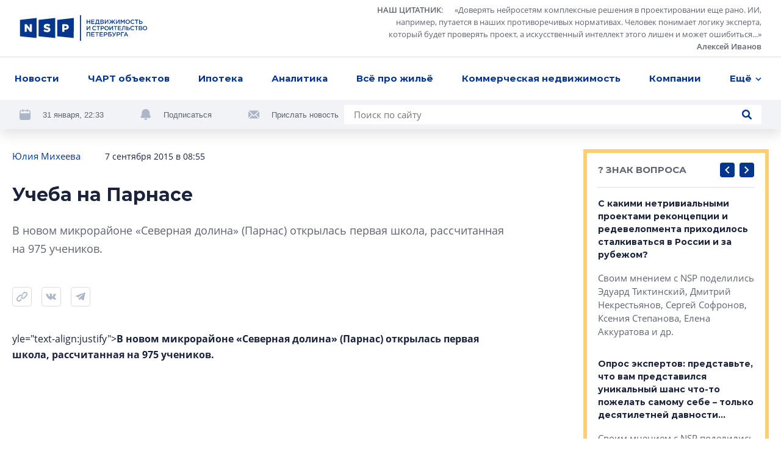

--- FILE ---
content_type: application/javascript; charset=utf-8
request_url: https://nsp.ru/runtime.5d79138129c4f700.js
body_size: 1655
content:
(()=>{"use strict";var e,v={},m={};function a(e){var n=m[e];if(void 0!==n)return n.exports;var r=m[e]={exports:{}};return v[e](r,r.exports,a),r.exports}a.m=v,e=[],a.O=(n,r,d,i)=>{if(!r){var t=1/0;for(f=0;f<e.length;f++){for(var[r,d,i]=e[f],l=!0,o=0;o<r.length;o++)(!1&i||t>=i)&&Object.keys(a.O).every(p=>a.O[p](r[o]))?r.splice(o--,1):(l=!1,i<t&&(t=i));if(l){e.splice(f--,1);var c=d();void 0!==c&&(n=c)}}return n}i=i||0;for(var f=e.length;f>0&&e[f-1][2]>i;f--)e[f]=e[f-1];e[f]=[r,d,i]},a.n=e=>{var n=e&&e.__esModule?()=>e.default:()=>e;return a.d(n,{a:n}),n},a.d=(e,n)=>{for(var r in n)a.o(n,r)&&!a.o(e,r)&&Object.defineProperty(e,r,{enumerable:!0,get:n[r]})},a.f={},a.e=e=>Promise.all(Object.keys(a.f).reduce((n,r)=>(a.f[r](e,n),n),[])),a.u=e=>(592===e?"common":e)+"."+{2:"6e9d9537d52f11ef",3:"1e0045426707d7f1",13:"70d5c980bf3d00d5",34:"d9727bf1a4b8ec08",82:"b139f305ea78bd98",274:"a6041655162ca1f1",310:"dfd966c114e705ee",377:"5bc5da4bf65b0351",464:"79054352dd69d194",538:"a94a0e49ae306fba",572:"f81704e83ecfa3ce",576:"5018a3083c84abc9",583:"54128891a68ea348",592:"3bbbf21474d9cb5c",702:"40910659c0b2acbd",745:"bbe82867df406cba",814:"a7c22ed63990851b",925:"90949d8c77932c0d"}[e]+".js",a.miniCssF=e=>{},a.o=(e,n)=>Object.prototype.hasOwnProperty.call(e,n),(()=>{var e={},n="nsp:";a.l=(r,d,i,f)=>{if(e[r])e[r].push(d);else{var t,l;if(void 0!==i)for(var o=document.getElementsByTagName("script"),c=0;c<o.length;c++){var u=o[c];if(u.getAttribute("src")==r||u.getAttribute("data-webpack")==n+i){t=u;break}}t||(l=!0,(t=document.createElement("script")).type="module",t.charset="utf-8",t.timeout=120,a.nc&&t.setAttribute("nonce",a.nc),t.setAttribute("data-webpack",n+i),t.src=a.tu(r)),e[r]=[d];var b=(g,p)=>{t.onerror=t.onload=null,clearTimeout(s);var _=e[r];if(delete e[r],t.parentNode&&t.parentNode.removeChild(t),_&&_.forEach(h=>h(p)),g)return g(p)},s=setTimeout(b.bind(null,void 0,{type:"timeout",target:t}),12e4);t.onerror=b.bind(null,t.onerror),t.onload=b.bind(null,t.onload),l&&document.head.appendChild(t)}}})(),a.r=e=>{typeof Symbol<"u"&&Symbol.toStringTag&&Object.defineProperty(e,Symbol.toStringTag,{value:"Module"}),Object.defineProperty(e,"__esModule",{value:!0})},(()=>{var e;a.tt=()=>(void 0===e&&(e={createScriptURL:n=>n},typeof trustedTypes<"u"&&trustedTypes.createPolicy&&(e=trustedTypes.createPolicy("angular#bundler",e))),e)})(),a.tu=e=>a.tt().createScriptURL(e),a.p="",(()=>{var e={666:0};a.f.j=(d,i)=>{var f=a.o(e,d)?e[d]:void 0;if(0!==f)if(f)i.push(f[2]);else if(666!=d){var t=new Promise((u,b)=>f=e[d]=[u,b]);i.push(f[2]=t);var l=a.p+a.u(d),o=new Error;a.l(l,u=>{if(a.o(e,d)&&(0!==(f=e[d])&&(e[d]=void 0),f)){var b=u&&("load"===u.type?"missing":u.type),s=u&&u.target&&u.target.src;o.message="Loading chunk "+d+" failed.\n("+b+": "+s+")",o.name="ChunkLoadError",o.type=b,o.request=s,f[1](o)}},"chunk-"+d,d)}else e[d]=0},a.O.j=d=>0===e[d];var n=(d,i)=>{var o,c,[f,t,l]=i,u=0;if(f.some(s=>0!==e[s])){for(o in t)a.o(t,o)&&(a.m[o]=t[o]);if(l)var b=l(a)}for(d&&d(i);u<f.length;u++)a.o(e,c=f[u])&&e[c]&&e[c][0](),e[c]=0;return a.O(b)},r=self.webpackChunknsp=self.webpackChunknsp||[];r.forEach(n.bind(null,0)),r.push=n.bind(null,r.push.bind(r))})()})();

--- FILE ---
content_type: application/javascript; charset=utf-8
request_url: https://nsp.ru/377.5bc5da4bf65b0351.js
body_size: 4505
content:
"use strict";(self.webpackChunknsp=self.webpackChunknsp||[]).push([[377],{8244:(T,M,a)=>{a.d(M,{A:()=>O});var t=a(1571),e=a(5350),h=a(6895),u=a(2340),f=a(4761),v=a(5401),P=a(3562),x=a(5442),l=a(2129);const C=["link"],p=["banner"],r=["htmlXlWrapper"],b=["htmlLgWrapper"],E=["htmlMdWrapper"],w=["htmlSmWrapper"];function o(c,m){if(1&c&&(t.ynx(0),t._UZ(1,"app-responsive-image",9),t.BQk()),2&c){const n=t.oxw(3);t.xp6(1),t.Q6J("xl",n.data.images.xl)("lg",n.data.images.lg)("md",n.data.images.md)("xs",n.data.images.sm)("sm",n.data.images.sm)}}function _(c,m){if(1&c&&(t.ynx(0),t._UZ(1,"iframe",10),t.ALo(2,"safeUrl"),t._UZ(3,"div",11),t.BQk()),2&c){const n=t.oxw(3);t.xp6(1),t.Udp("transform",n.getScale()),t.Q6J("src",t.lcZ(2,3,n.data.html[n.responsive.screen]+"?instance_id="+n.id),t.uOi)}}function i(c,m){if(1&c){const n=t.EpF();t.TgZ(0,"a",4,5),t.NdJ("click",function(){t.CHM(n);const g=t.oxw(2);return t.KtG(g.incClick())}),t.TgZ(2,"div",6),t._uU(3,"\u0420\u0415\u041a\u041b\u0410\u041c\u0410"),t.qZA(),t._UZ(4,"app-erid-menu",7),t.YNc(5,o,2,5,"ng-container",8),t.YNc(6,_,4,5,"ng-container",8),t.qZA()}if(2&c){const n=t.oxw(2);t.Udp("height","sm"===n.responsive.screen&&"html"===(null==n.data?null:n.data.bannerType)?n.getBannerHeight()+"px":null),t.Q6J("href",n.data.url,t.LSH),t.xp6(4),t.Q6J("erid",n.data.erid)("url",n.data.url),t.xp6(1),t.Q6J("ngIf","image"===n.data.bannerType&&n.data.images[n.responsive.screen]),t.xp6(1),t.Q6J("ngIf","html"===n.data.bannerType&&n.data.html[n.responsive.screen])}}function d(c,m){if(1&c&&(t.TgZ(0,"div",1,2),t.YNc(2,i,7,7,"a",3),t.qZA()),2&c){const n=t.oxw();t.xp6(2),t.Q6J("ngIf",n.data)}}let O=(()=>{class c extends e.f{constructor(n,s,g,y){if(super(),this.api=n,this.platformId=s,this.responsive=g,this.cdr=y,this.clicked=!1,this.viewed=!1,(0,h.NF)(this.platformId)){const A=window.addEventListener?"addEventListener":"attachEvent";(0,window[A])("attachEvent"===A?"onmessage":"message",I=>{I.origin===u.N.apiHost&&"banner_click"===I.data.type&&I.data.id===this.id&&this.link.nativeElement.click()}),this.id=Math.random().toString(36).substr(2,9)}}get data(){return this._data}set data(n){if(n.url&&n.erid){const s=new URL(n.url);s.searchParams.set("erid",n.erid),n.url=s.toString()}this._data=n}ngOnInit(){this.responsive.change.subscribe(()=>{this.cdr.markForCheck()})}getHostname(){return window?.location.hostname}ngAfterViewInit(){this.onScroll()}onScroll(){(0,h.NF)(this.platformId)&&!this.viewed&&this.data&&this.checkView()}checkView(){const n=this.banner.nativeElement.getBoundingClientRect();n.top<window.innerHeight&&n.bottom>0&&(this.viewed=!0,this.api.addAdvertisingCardView(this.data.id).subscribe())}incClick(){this.clicked||(this.clicked=!0,this.api.addAdvertisingCardClick(this.data.id).subscribe())}getScale(){return"sm"===this.responsive.screen&&window?"scale("+(window.outerWidth/743-24/768)+")":null}getBannerHeight(){if("sm"===this.responsive.screen&&window)return window.outerWidth-24}}return c.\u0275fac=function(n){return new(n||c)(t.Y36(f.s),t.Y36(t.Lbi),t.Y36(v.k),t.Y36(t.sBO))},c.\u0275cmp=t.Xpm({type:c,selectors:[["app-advertising-card"]],viewQuery:function(n,s){if(1&n&&(t.Gf(C,5),t.Gf(p,5),t.Gf(r,5),t.Gf(b,5),t.Gf(E,5),t.Gf(w,5)),2&n){let g;t.iGM(g=t.CRH())&&(s.link=g.first),t.iGM(g=t.CRH())&&(s.banner=g.first),t.iGM(g=t.CRH())&&(s.htmlXlWrapper=g.first),t.iGM(g=t.CRH())&&(s.htmlLgWrapper=g.first),t.iGM(g=t.CRH())&&(s.htmlMdWrapper=g.first),t.iGM(g=t.CRH())&&(s.htmlSmWrapper=g.first)}},hostBindings:function(n,s){1&n&&t.NdJ("scroll",function(y){return s.onScroll(y)},!1,t.Jf7)},inputs:{data:"data"},features:[t.qOj],decls:1,vars:1,consts:[["class","banner",4,"ngIf"],[1,"banner"],["banner",""],["rel","nofollow noopener","target","_blank",3,"href","height","click",4,"ngIf"],["rel","nofollow noopener","target","_blank",3,"href","click"],["link",""],[1,"tag"],[3,"erid","url"],[4,"ngIf"],[3,"xl","lg","md","xs","sm"],["frameborder","0",3,"src"],[1,"touch-panel"]],template:function(n,s){1&n&&t.YNc(0,d,3,1,"div",0),2&n&&t.Q6J("ngIf","image"===s.data.bannerType&&s.data.images[s.responsive.screen]||"html"===s.data.bannerType&&s.data.html[s.responsive.screen])},dependencies:[h.O5,P.v,x.D,l.Q],styles:['.square[_nghost-%COMP%], .square   [_nghost-%COMP%]{display:block;position:relative}.square[_nghost-%COMP%]:before, .square   [_nghost-%COMP%]:before{content:"";display:block;width:100%;padding-top:100%}.square[_nghost-%COMP%] > *[_ngcontent-%COMP%], .square   [_nghost-%COMP%] > *[_ngcontent-%COMP%]{position:absolute!important;inset:0}.banner[_ngcontent-%COMP%]{display:block;position:relative;height:100%}.banner[_ngcontent-%COMP%]     img{width:100%;height:100%;object-fit:cover}@media (min-width: 992px){.small[_nghost-%COMP%]   iframe[_ngcontent-%COMP%], .small   [_nghost-%COMP%]   iframe[_ngcontent-%COMP%], .square[_nghost-%COMP%]   iframe[_ngcontent-%COMP%], .square   [_nghost-%COMP%]   iframe[_ngcontent-%COMP%]{width:304px;height:304px}}@media (min-width: 768px) and (max-width: 991.98px){.small[_nghost-%COMP%]   iframe[_ngcontent-%COMP%], .small   [_nghost-%COMP%]   iframe[_ngcontent-%COMP%], .square[_nghost-%COMP%]   iframe[_ngcontent-%COMP%], .square   [_nghost-%COMP%]   iframe[_ngcontent-%COMP%]{width:352px;height:352px}}@media (min-width: 992px){.horizontal[_nghost-%COMP%]   iframe[_ngcontent-%COMP%], .horizontal   [_nghost-%COMP%]   iframe[_ngcontent-%COMP%]{width:616px;height:304px}}@media (min-width: 768px) and (max-width: 991.98px){.horizontal[_nghost-%COMP%]   iframe[_ngcontent-%COMP%], .horizontal   [_nghost-%COMP%]   iframe[_ngcontent-%COMP%]{width:712px;height:352px}}@media (min-width: 992px){.vertical[_nghost-%COMP%]   iframe[_ngcontent-%COMP%], .vertical   [_nghost-%COMP%]   iframe[_ngcontent-%COMP%]{width:304px;height:616px}}@media (min-width: 768px) and (max-width: 991.98px){.vertical[_nghost-%COMP%]   iframe[_ngcontent-%COMP%], .vertical   [_nghost-%COMP%]   iframe[_ngcontent-%COMP%]{width:352px;height:712px}}@media (min-width: 992px){.large[_nghost-%COMP%]   iframe[_ngcontent-%COMP%], .large   [_nghost-%COMP%]   iframe[_ngcontent-%COMP%]{width:616px;height:616px}}@media (min-width: 768px) and (max-width: 991.98px){.large[_nghost-%COMP%]   iframe[_ngcontent-%COMP%], .large   [_nghost-%COMP%]   iframe[_ngcontent-%COMP%]{width:712px;height:712px}}@media (max-width: 767.98px){iframe[_ngcontent-%COMP%]{width:743px;min-width:743px;height:743px}}a[_ngcontent-%COMP%]{display:flex;justify-content:center;align-items:center}.touch-panel[_ngcontent-%COMP%]{background:#1A233A;position:absolute;inset:0;opacity:0}a[_ngcontent-%COMP%]{position:relative}a[_ngcontent-%COMP%]   .tag[_ngcontent-%COMP%]{position:absolute;top:8px;left:8px;font-size:9px;line-height:1.54;color:#5e6470;background-color:#fff;border:1px solid #D7DDEA;border-radius:16px;display:flex;align-items:center;justify-content:space-between;padding:0 8px;z-index:20}app-erid-menu[_ngcontent-%COMP%]{position:absolute;top:8px;right:8px}'],changeDetection:0}),c})()},3456:(T,M,a)=>{a.d(M,{m:()=>x});var t=a(5350),e=a(1571),h=a(5401),u=a(7936),f=a(5442);const v=function(l){return["/objects/",l]},P=function(l){return{erid:l}};let x=(()=>{class l extends t.f{constructor(p,r){super(),this.responsive=p,this.cdr=r,this.openInNewWindow=!1}ngOnInit(){this.responsive.change.subscribe(p=>{this.cdr.markForCheck()})}}return l.\u0275fac=function(p){return new(p||l)(e.Y36(h.k),e.Y36(e.sBO))},l.\u0275cmp=e.Xpm({type:l,selectors:[["app-object-card"]],inputs:{object:"object",openInNewWindow:"openInNewWindow"},features:[e.qOj],decls:10,vars:16,consts:[[1,"object-card",3,"routerLink","queryParams","target"],[3,"xl","lg","md","xs","sm","alt","title"],[1,"object-card-bg"],[1,"object-card-content"],[1,"light",3,"innerHTML"],[1,"object-card-location"],[0,"xlink","href","assets/sprites/icons.svg#map_pin"]],template:function(p,r){1&p&&(e.TgZ(0,"a",0),e._UZ(1,"app-responsive-image",1)(2,"div",2),e.TgZ(3,"div",3),e._UZ(4,"h4",4),e.TgZ(5,"div",5),e.O4$(),e.TgZ(6,"svg"),e._UZ(7,"use",6),e.qZA(),e.kcU(),e.TgZ(8,"span"),e._uU(9),e.qZA()()()()),2&p&&(e.Q6J("routerLink",e.VKq(12,v,r.object.id))("queryParams",e.VKq(14,P,r.object.erid))("target",r.openInNewWindow?"_blank":"_self"),e.xp6(1),e.Q6J("xl",r.object.imageXl)("lg",r.object.imageLg)("md",r.object.imageMd)("xs",r.object.imageSm)("sm",r.object.imageSm)("alt",r.object.imageAlt)("title",r.object.imageTitle),e.xp6(3),e.Q6J("innerHTML",r.object.name,e.oJD),e.xp6(5),e.Oqu(r.object.areaName))},dependencies:[u.rH,f.D],styles:[".object-card[_ngcontent-%COMP%]{position:relative;height:100%;padding:32px 16px;display:block}.object-card[_ngcontent-%COMP%]:hover{text-decoration:none}.object-card[_ngcontent-%COMP%]:hover   .object-card-bg[_ngcontent-%COMP%]{background-image:linear-gradient(180deg,#1a233a 0%,rgba(0,0,0,0) 100%)}.object-card[_ngcontent-%COMP%]     img{position:absolute;top:0;left:0;width:100%;height:100%;z-index:0;object-fit:cover}.object-card-bg[_ngcontent-%COMP%]{position:absolute;inset:45% 0 0;z-index:0;transform:scaleY(-1);background-image:linear-gradient(180deg,rgba(26,35,58,.8) 0%,rgba(0,0,0,0) 100%);transition:background-color .2s ease}.object-card-content[_ngcontent-%COMP%]{position:relative;display:flex;flex-direction:column;align-items:center;height:100%}.object-card-content[_ngcontent-%COMP%]   h4[_ngcontent-%COMP%]{margin-top:auto;margin-bottom:16px}.object-card-location[_ngcontent-%COMP%]{display:flex;align-items:center;border-radius:13.5px;border:1px solid rgba(215,221,234,.4);padding:3.5px 16px}.object-card-location[_ngcontent-%COMP%]   svg[_ngcontent-%COMP%]{width:10px;height:14px;fill:#fff;margin-right:9px}.object-card-location[_ngcontent-%COMP%]   span[_ngcontent-%COMP%]{font-size:13px;line-height:1.5384;color:#fff}"],changeDetection:0}),l})()},235:(T,M,a)=>{a.d(M,{R:()=>w});var t=a(5350),e=a(1571),h=a(3285),u=a(5401),f=a(6895),v=a(5442),P=a(5989),x=a(8077);function l(o,_){if(1&o&&(e.ynx(0),e._uU(1),e.ALo(2,"niceDate"),e.BQk()),2&o){const i=e.oxw();e.xp6(1),e.Oqu(e.lcZ(2,1,i.data.videoPublishedAt))}}function C(o,_){if(1&o&&(e.TgZ(0,"div",16),e._uU(1),e.qZA()),2&o){const i=e.oxw();e.xp6(1),e.hij(" ",i.data.markerName," ")}}function p(o,_){1&o&&(e.O4$(),e.kcU(),e._UZ(0,"div",17))}function r(o,_){if(1&o&&(e._UZ(0,"img",18),e.ALo(1,"youtubeVideoId")),2&o){const i=e.oxw();e.Q6J("src","https://img.youtube.com/vi/"+e.lcZ(1,1,i.data.videoUrl)+"/hqdefault.jpg",e.LSH)}}function b(o,_){if(1&o&&(e.ynx(0),e._UZ(1,"app-responsive-image",19),e.BQk()),2&o){const i=e.oxw();e.xp6(1),e.Q6J("xl",i.data.smallImageXl)("lg",i.data.smallImageLg)("md",i.data.smallImageMd)("xs",i.data.smallImageSm)("sm",i.data.smallImageSm)("alt",i.data.smallImageAlt)("title",i.data.smallImageTitle)}}function E(o,_){if(1&o&&e._UZ(0,"app-responsive-image",19),2&o){const i=e.oxw();e.Q6J("xl",i.data.imageXl)("lg",i.data.imageLg)("md",i.data.imageMd)("xs",i.data.imageSm)("sm",i.data.imageSm)("alt",i.data.imageAlt)("title",i.data.imageTitle)}}let w=(()=>{class o extends t.f{constructor(i,d,O){super(),this.modal=i,this.responsive=d,this.cdr=O,this.displayDate=!0}ngOnInit(){this.responsive.change.subscribe(()=>{this.cdr.markForCheck()})}}return o.\u0275fac=function(i){return new(i||o)(e.Y36(h.Z),e.Y36(u.k),e.Y36(e.sBO))},o.\u0275cmp=e.Xpm({type:o,selectors:[["app-video-card"]],inputs:{data:"data",displayDate:"displayDate"},features:[e.qOj],decls:18,vars:8,consts:[[1,"card-wrapper",3,"ngClass","click"],[1,"card-content"],[1,"card-top","static"],[1,"date"],[4,"ngIf"],["class","tag",4,"ngIf"],[1,"card-text"],[1,"h5","light",3,"innerHTML"],[1,"card-footer","light"],[1,"play"],[0,"xlink","href","assets/sprites/icons.svg#play"],["class","image-overlay",4,"ngIf"],[1,"background-img"],["alt","video overlay","class","youtube-image",3,"src",4,"ngIf"],[4,"ngIf","ngIfElse"],["image",""],[1,"tag"],[1,"image-overlay"],["alt","video overlay",1,"youtube-image",3,"src"],[3,"xl","lg","md","xs","sm","alt","title"]],template:function(i,d){if(1&i&&(e.TgZ(0,"div",0),e.NdJ("click",function(){return d.modal.open("video",{url:d.data.videoUrl,id:d.data.videoId})}),e.TgZ(1,"div",1)(2,"div",2)(3,"div",3),e.YNc(4,l,3,3,"ng-container",4),e.qZA(),e.YNc(5,C,2,1,"div",5),e.qZA(),e.TgZ(6,"div",6),e._UZ(7,"div",7),e.qZA(),e._UZ(8,"footer",8),e.qZA(),e.TgZ(9,"button",9),e.O4$(),e.TgZ(10,"svg"),e._UZ(11,"use",10),e.qZA()(),e.YNc(12,p,1,0,"div",11),e.kcU(),e.TgZ(13,"div",12),e.YNc(14,r,2,3,"img",13),e.YNc(15,b,2,7,"ng-container",14),e.qZA()(),e.YNc(16,E,1,7,"ng-template",null,15,e.W1O)),2&i){const O=e.MAs(17);e.Q6J("ngClass",d.size),e.xp6(4),e.Q6J("ngIf",d.displayDate),e.xp6(1),e.Q6J("ngIf",d.data.markerName),e.xp6(2),e.Q6J("innerHTML",d.data.title,e.oJD),e.xp6(5),e.Q6J("ngIf",d.data.backgroundOverlay),e.xp6(2),e.Q6J("ngIf",!d.data.imageXl&&!d.data.smallImageXl),e.xp6(1),e.Q6J("ngIf",("small"===d.size||"sm"===d.responsive.screen)&&d.data.smallImageXl)("ngIfElse",O)}},dependencies:[f.mk,f.O5,v.D,P.t,x.I],styles:['.card-wrapper[_ngcontent-%COMP%]{display:block;position:relative;height:100%}.card-wrapper[_ngcontent-%COMP%]:hover{text-decoration:none}.h5[_ngcontent-%COMP%]{line-height:22px}.card-top[_ngcontent-%COMP%]{display:flex;justify-content:space-between;align-items:flex-start;position:absolute;top:0;padding:16px 16px 0;min-height:44px;width:100%;left:0;z-index:2}.card-top.static[_ngcontent-%COMP%]{position:static;padding:0}.card-footer[_ngcontent-%COMP%]{color:#686e7b;font-size:13px;display:flex;align-items:center;justify-content:flex-end;position:absolute;bottom:12px;right:16px}.card-footer.light[_ngcontent-%COMP%]{color:#fff}.card-footer.light[_ngcontent-%COMP%]   svg[_ngcontent-%COMP%]{fill:#fff}@media (max-width: 767.98px){.card-footer[_ngcontent-%COMP%]{font-size:12px;line-height:1.5}}img[_ngcontent-%COMP%]{width:100%;height:100%;object-fit:cover}.background-img[_ngcontent-%COMP%]{position:absolute;inset:0}.background-img[_ngcontent-%COMP%]     img{width:100%;height:100%;object-fit:cover}.card-overlay[_ngcontent-%COMP%]{position:absolute;inset:0;z-index:1;transition:background-color .2s ease}.date[_ngcontent-%COMP%], .tag[_ngcontent-%COMP%]{margin-bottom:0;font-size:13px;line-height:1.54;color:#fff}.date[_ngcontent-%COMP%]{padding-top:4px;margin-right:8px}.tag[_ngcontent-%COMP%]{border:1px solid #D7DDEA;border-radius:16px;display:flex;align-items:center;justify-content:space-between;padding:3px 14px}.emoji[_ngcontent-%COMP%]{margin-right:8px}.small[_nghost-%COMP%]:before, .small   [_nghost-%COMP%]:before{content:"";display:block;width:100%;padding-top:100%}[_nghost-%COMP%]{display:block;position:relative}[_nghost-%COMP%]    >*{position:absolute!important;inset:0}.card-wrapper[_ngcontent-%COMP%]{cursor:pointer;padding:16px 16px 60px;overflow:hidden}.card-wrapper.small[_ngcontent-%COMP%]     img.youtube-image, .card-wrapper.large[_ngcontent-%COMP%]     img.youtube-image, .card-wrapper.vertical[_ngcontent-%COMP%]     img.youtube-image{transform:scale(1.35)}.image-overlay[_ngcontent-%COMP%]{background:linear-gradient(180deg,rgba(26,35,58,.7) 0%,rgba(26,35,58,.3) 100%)}.card-content[_ngcontent-%COMP%]{display:flex;flex-direction:column;justify-content:space-between;z-index:2;height:100%}.card-text[_ngcontent-%COMP%]{z-index:2;margin-top:auto}.card-footer[_ngcontent-%COMP%]{z-index:2}.play[_ngcontent-%COMP%]{width:36px;height:36px;position:absolute;bottom:12px;left:16px;z-index:2;border:none;background-color:transparent;padding:0}.play[_ngcontent-%COMP%]:hover   svg[_ngcontent-%COMP%]{fill:#ffc459}.play[_ngcontent-%COMP%]:focus{outline:none}.play[_ngcontent-%COMP%]:focus   svg[_ngcontent-%COMP%]{fill:#ffbb3f}.play[_ngcontent-%COMP%]   svg[_ngcontent-%COMP%]{width:100%;height:100%;transition:fill .2s ease;fill:#ffcd72}'],changeDetection:0}),o})()}}]);